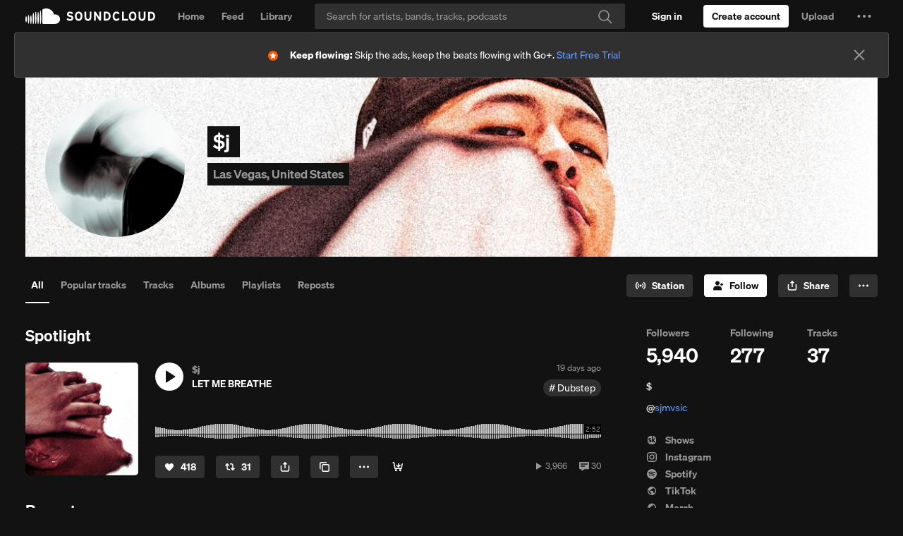

--- FILE ---
content_type: text/html; charset=utf-8
request_url: https://www.google.com/recaptcha/api2/aframe
body_size: 267
content:
<!DOCTYPE HTML><html><head><meta http-equiv="content-type" content="text/html; charset=UTF-8"></head><body><script nonce="TOWBkR6d5FU5g8OMialbXg">/** Anti-fraud and anti-abuse applications only. See google.com/recaptcha */ try{var clients={'sodar':'https://pagead2.googlesyndication.com/pagead/sodar?'};window.addEventListener("message",function(a){try{if(a.source===window.parent){var b=JSON.parse(a.data);var c=clients[b['id']];if(c){var d=document.createElement('img');d.src=c+b['params']+'&rc='+(localStorage.getItem("rc::a")?sessionStorage.getItem("rc::b"):"");window.document.body.appendChild(d);sessionStorage.setItem("rc::e",parseInt(sessionStorage.getItem("rc::e")||0)+1);localStorage.setItem("rc::h",'1767746225701');}}}catch(b){}});window.parent.postMessage("_grecaptcha_ready", "*");}catch(b){}</script></body></html>

--- FILE ---
content_type: application/javascript
request_url: https://a-v2.sndcdn.com/assets/3-aac8c43a.js
body_size: 2999
content:
(window.webpackJsonp=window.webpackJsonp||[]).push([[3],{3039:function(t,n,r){"use strict";var e=r(3087),o=Object.prototype.toString,i="function"==typeof Array.isArray?Array.isArray:function(t){return"[object Array]"===o.call(t)},u=function(t){return null!=t&&(i(t)||"function"!==t&&function(t){var n=typeof t;return"number"===n||"object"===n&&"[object Number]"===o.call(t)}(t.length))},c=function(t,n){for(var r=0;r<n.length&&!1!==t(n[r],r,n);r+=1);},a=function(t,n){for(var r=e(n),o=0;o<r.length&&!1!==t(n[r[o]],r[o],n);o+=1);};t.exports=function(t,n){return(u(n)?c:a).call(this,t,n)}},3051:function(t,n,r){"use strict";(function(n,r){var e,o;e=function(t){if("function"!=typeof t)throw new TypeError(t+" is not a function");return t},o=function(t){var n,r=document.createTextNode(""),o=0;return new t((function(){var t;n&&(t=n,n=null,"function"!=typeof t?t.forEach((function(t){t()})):t())})).observe(r,{characterData:!0}),function(t){e(t),n?"function"==typeof n?n=[n,t]:n.push(t):(n=t,r.data=o=++o%2)}},t.exports=function(){if(void 0!==n&&n&&"function"==typeof n.nextTick)return n.nextTick;if("object"==typeof document&&document){if("function"==typeof MutationObserver)return o(MutationObserver);if("function"==typeof WebKitMutationObserver)return o(WebKitMutationObserver)}return"function"==typeof r?function(t){r(e(t))}:"function"==typeof setTimeout?function(t){setTimeout(e(t),0)}:null}()}).call(this,r(508),r(1036).setImmediate)},3058:function(t,n){var r=Object.prototype.toString;t.exports=function(t){switch(r.call(t)){case"[object Date]":return"date";case"[object RegExp]":return"regexp";case"[object Arguments]":return"arguments";case"[object Array]":return"array";case"[object Error]":return"error"}return null===t?"null":void 0===t?"undefined":t!=t?"nan":t&&1===t.nodeType?"element":null!=(n=t)&&(n._isBuffer||n.constructor&&"function"==typeof n.constructor.isBuffer&&n.constructor.isBuffer(n))?"buffer":typeof(t=t.valueOf?t.valueOf():Object.prototype.valueOf.apply(t));var n}},3064:function(t,n,r){function e(t){if(t)return function(t){for(var n in e.prototype)t[n]=e.prototype[n];return t}(t)}t.exports=e,e.prototype.on=e.prototype.addEventListener=function(t,n){return this._callbacks=this._callbacks||{},(this._callbacks["$"+t]=this._callbacks["$"+t]||[]).push(n),this},e.prototype.once=function(t,n){function r(){this.off(t,r),n.apply(this,arguments)}return r.fn=n,this.on(t,r),this},e.prototype.off=e.prototype.removeListener=e.prototype.removeAllListeners=e.prototype.removeEventListener=function(t,n){if(this._callbacks=this._callbacks||{},0==arguments.length)return this._callbacks={},this;var r,e=this._callbacks["$"+t];if(!e)return this;if(1==arguments.length)return delete this._callbacks["$"+t],this;for(var o=0;o<e.length;o++)if((r=e[o])===n||r.fn===n){e.splice(o,1);break}return 0===e.length&&delete this._callbacks["$"+t],this},e.prototype.emit=function(t){this._callbacks=this._callbacks||{};for(var n=new Array(arguments.length-1),r=this._callbacks["$"+t],e=1;e<arguments.length;e++)n[e-1]=arguments[e];if(r){e=0;for(var o=(r=r.slice(0)).length;e<o;++e)r[e].apply(this,n)}return this},e.prototype.listeners=function(t){return this._callbacks=this._callbacks||{},this._callbacks["$"+t]||[]},e.prototype.hasListeners=function(t){return!!this.listeners(t).length}},3065:function(t,n,r){"use strict";var e=r(3515),o=r(3516),i=Object.prototype.hasOwnProperty,u=Object.prototype.toString,c=function(t){return Boolean(t)&&"object"==typeof t},a=function(t){return Boolean(t)&&"[object Object]"===u.call(t)},f=function(t,n,r,e){return i.call(n,e)&&void 0===t[e]&&(t[e]=r),n},l=function(t,n,r,e){return i.call(n,e)&&(a(t[e])&&a(r)?t[e]=p(t[e],r):void 0===t[e]&&(t[e]=r)),n},s=function(t,n){if(!c(n))return n;t=t||f;for(var r=e(2,arguments),o=0;o<r.length;o+=1)for(var i in r[o])t(n,r[o],r[o][i],i);return n},p=function(t){return s.apply(null,[l,t].concat(o(arguments)))};t.exports=function(t){return s.apply(null,[null,t].concat(o(arguments)))},t.exports.deep=p},3074:function(t,n,r){"use strict";
/**!
 * is
 * the definitive JavaScript type testing library
 *
 * @copyright 2013-2014 Enrico Marino / Jordan Harband
 * @license MIT
 */var e,o,i=Object.prototype,u=i.hasOwnProperty,c=i.toString;"function"==typeof Symbol&&(e=Symbol.prototype.valueOf),"function"==typeof BigInt&&(o=BigInt.prototype.valueOf);var a=function(t){return t!=t},f={boolean:1,number:1,string:1,undefined:1},l=/^([A-Za-z0-9+/]{4})*([A-Za-z0-9+/]{4}|[A-Za-z0-9+/]{3}=|[A-Za-z0-9+/]{2}==)$/,s=/^[A-Fa-f0-9]+$/,p={};p.a=p.type=function(t,n){return typeof t===n},p.defined=function(t){return void 0!==t},p.empty=function(t){var n,r=c.call(t);if("[object Array]"===r||"[object Arguments]"===r||"[object String]"===r)return 0===t.length;if("[object Object]"===r){for(n in t)if(u.call(t,n))return!1;return!0}return!t},p.equal=function(t,n){if(t===n)return!0;var r,e=c.call(t);if(e!==c.call(n))return!1;if("[object Object]"===e){for(r in t)if(!p.equal(t[r],n[r])||!(r in n))return!1;for(r in n)if(!p.equal(t[r],n[r])||!(r in t))return!1;return!0}if("[object Array]"===e){if((r=t.length)!==n.length)return!1;for(;r--;)if(!p.equal(t[r],n[r]))return!1;return!0}return"[object Function]"===e?t.prototype===n.prototype:"[object Date]"===e&&t.getTime()===n.getTime()},p.hosted=function(t,n){var r=typeof n[t];return"object"===r?!!n[t]:!f[r]},p.instance=p.instanceof=function(t,n){return t instanceof n},p.nil=p.null=function(t){return null===t},p.undef=p.undefined=function(t){return void 0===t},p.args=p.arguments=function(t){var n="[object Arguments]"===c.call(t),r=!p.array(t)&&p.arraylike(t)&&p.object(t)&&p.fn(t.callee);return n||r},p.array=Array.isArray||function(t){return"[object Array]"===c.call(t)},p.args.empty=function(t){return p.args(t)&&0===t.length},p.array.empty=function(t){return p.array(t)&&0===t.length},p.arraylike=function(t){return!!t&&!p.bool(t)&&u.call(t,"length")&&isFinite(t.length)&&p.number(t.length)&&t.length>=0},p.bool=p.boolean=function(t){return"[object Boolean]"===c.call(t)},p.false=function(t){return p.bool(t)&&!1===Boolean(Number(t))},p.true=function(t){return p.bool(t)&&!0===Boolean(Number(t))},p.date=function(t){return"[object Date]"===c.call(t)},p.date.valid=function(t){return p.date(t)&&!isNaN(Number(t))},p.element=function(t){return void 0!==t&&"undefined"!=typeof HTMLElement&&t instanceof HTMLElement&&1===t.nodeType},p.error=function(t){return"[object Error]"===c.call(t)},p.fn=p.function=function(t){if("undefined"!=typeof window&&t===window.alert)return!0;var n=c.call(t);return"[object Function]"===n||"[object GeneratorFunction]"===n||"[object AsyncFunction]"===n},p.number=function(t){return"[object Number]"===c.call(t)},p.infinite=function(t){return t===1/0||t===-1/0},p.decimal=function(t){return p.number(t)&&!a(t)&&!p.infinite(t)&&t%1!=0},p.divisibleBy=function(t,n){var r=p.infinite(t),e=p.infinite(n),o=p.number(t)&&!a(t)&&p.number(n)&&!a(n)&&0!==n;return r||e||o&&t%n==0},p.integer=p.int=function(t){return p.number(t)&&!a(t)&&t%1==0},p.maximum=function(t,n){if(a(t))throw new TypeError("NaN is not a valid value");if(!p.arraylike(n))throw new TypeError("second argument must be array-like");for(var r=n.length;--r>=0;)if(t<n[r])return!1;return!0},p.minimum=function(t,n){if(a(t))throw new TypeError("NaN is not a valid value");if(!p.arraylike(n))throw new TypeError("second argument must be array-like");for(var r=n.length;--r>=0;)if(t>n[r])return!1;return!0},p.nan=function(t){return!p.number(t)||t!=t},p.even=function(t){return p.infinite(t)||p.number(t)&&t==t&&t%2==0},p.odd=function(t){return p.infinite(t)||p.number(t)&&t==t&&t%2!=0},p.ge=function(t,n){if(a(t)||a(n))throw new TypeError("NaN is not a valid value");return!p.infinite(t)&&!p.infinite(n)&&t>=n},p.gt=function(t,n){if(a(t)||a(n))throw new TypeError("NaN is not a valid value");return!p.infinite(t)&&!p.infinite(n)&&t>n},p.le=function(t,n){if(a(t)||a(n))throw new TypeError("NaN is not a valid value");return!p.infinite(t)&&!p.infinite(n)&&t<=n},p.lt=function(t,n){if(a(t)||a(n))throw new TypeError("NaN is not a valid value");return!p.infinite(t)&&!p.infinite(n)&&t<n},p.within=function(t,n,r){if(a(t)||a(n)||a(r))throw new TypeError("NaN is not a valid value");if(!p.number(t)||!p.number(n)||!p.number(r))throw new TypeError("all arguments must be numbers");return p.infinite(t)||p.infinite(n)||p.infinite(r)||t>=n&&t<=r},p.object=function(t){return"[object Object]"===c.call(t)},p.primitive=function(t){return!t||!("object"==typeof t||p.object(t)||p.fn(t)||p.array(t))},p.hash=function(t){return p.object(t)&&t.constructor===Object&&!t.nodeType&&!t.setInterval},p.regexp=function(t){return"[object RegExp]"===c.call(t)},p.string=function(t){return"[object String]"===c.call(t)},p.base64=function(t){return p.string(t)&&(!t.length||l.test(t))},p.hex=function(t){return p.string(t)&&(!t.length||s.test(t))},p.symbol=function(t){return"function"==typeof Symbol&&"[object Symbol]"===c.call(t)&&"symbol"==typeof e.call(t)},p.bigint=function(t){return"function"==typeof BigInt&&"[object BigInt]"===c.call(t)&&"bigint"==typeof o.call(t)},t.exports=p},3087:function(t,n,r){"use strict";var e=Object.prototype.hasOwnProperty,o=String.prototype.charAt,i=Object.prototype.toString,u=function(t,n){return o.call(t,n)},c=function(t,n){return e.call(t,n)},a=function(t,n){n=n||c;for(var r=[],e=0,o=t.length;e<o;e+=1)n(t,e)&&r.push(String(e));return r};t.exports=function(t){return null==t?[]:(n=t,"[object String]"===i.call(n)?a(t,u):function(t){return null!=t&&"function"!=typeof t&&"number"==typeof t.length}(t)?a(t,c):function(t,n){n=n||c;var r=[];for(var e in t)n(t,e)&&r.push(String(e));return r}(t));var n}},3095:function(t,n,r){"use strict";var e=r(3039),o=String.prototype.indexOf;t.exports=function(t,n){var r=!1;return"string"==typeof n?-1!==o.call(n,t):(e((function(n){if((e=n)===(o=t)?0!==e||1/e==1/o:e!=e&&o!=o)return r=!0,!1;var e,o}),n),r)}},3148:function(t,n){var r=[].slice;t.exports=function(t,n){if("string"==typeof n&&(n=t[n]),"function"!=typeof n)throw new Error("bind() requires a function");var e=r.call(arguments,2);return function(){return n.apply(t,e.concat(r.call(arguments)))}}},3515:function(t,n,r){"use strict";var e=Math.max;t.exports=function(t,n){var r=n?n.length:0;if(!r)return[];for(var o=e(Number(t)||0,0),i=e(r-o,0),u=new Array(i),c=0;c<i;c+=1)u[c]=n[c+o];return u}},3516:function(t,n,r){"use strict";var e=Math.max;t.exports=function(t){if(null==t||!t.length)return[];for(var n=new Array(e(t.length-2,0)),r=1;r<t.length;r+=1)n[r-1]=t[r];return n}}}]);
//# sourceMappingURL=http://ent/web-sourcemaps/3-aac8c43a.js.map

--- FILE ---
content_type: application/javascript; charset=utf-8
request_url: https://velvetcake.soundcloud.com/_app/immutable/chunks/singletons.CwcI8tcW.js
body_size: 928
content:
import{w as u}from"./index.DmoelCmN.js";import{a as v}from"./paths.DSa5cCfE.js";const b="1763007395678",R="sveltekit:snapshot",w="sveltekit:scroll",I="sveltekit:states",S="sveltekit:pageurl",T="sveltekit:history",y="sveltekit:navigation",f={tap:1,hover:2,viewport:3,eager:4,off:-1,false:-1},_=location.origin;function N(e){if(e instanceof URL)return e;let t=document.baseURI;if(!t){const n=document.getElementsByTagName("base");t=n.length?n[0].href:document.URL}return new URL(e,t)}function U(){return{x:pageXOffset,y:pageYOffset}}function c(e,t){return e.getAttribute(`data-sveltekit-${t}`)}const d={...f,"":f.hover};function g(e){let t=e.assignedSlot??e.parentNode;return t?.nodeType===11&&(t=t.host),t}function L(e,t){for(;e&&e!==t;){if(e.nodeName.toUpperCase()==="A"&&e.hasAttribute("href"))return e;e=g(e)}}function O(e,t){let n;try{n=new URL(e instanceof SVGAElement?e.href.baseVal:e.href,document.baseURI)}catch{}const a=e instanceof SVGAElement?e.target.baseVal:e.target,r=!n||!!a||k(n,t)||(e.getAttribute("rel")||"").split(/\s+/).includes("external"),l=n?.origin===_&&e.hasAttribute("download");return{url:n,external:r,target:a,download:l}}function Y(e){let t=null,n=null,a=null,r=null,l=null,s=null,o=e;for(;o&&o!==document.documentElement;)a===null&&(a=c(o,"preload-code")),r===null&&(r=c(o,"preload-data")),t===null&&(t=c(o,"keepfocus")),n===null&&(n=c(o,"noscroll")),l===null&&(l=c(o,"reload")),s===null&&(s=c(o,"replacestate")),o=g(o);function i(h){switch(h){case"":case"true":return!0;case"off":case"false":return!1;default:return}}return{preload_code:d[a??"off"],preload_data:d[r??"off"],keepfocus:i(t),noscroll:i(n),reload:i(l),replace_state:i(s)}}function p(e){const t=u(e);let n=!0;function a(){n=!0,t.update(s=>s)}function r(s){n=!1,t.set(s)}function l(s){let o;return t.subscribe(i=>{(o===void 0||n&&i!==o)&&s(o=i)})}return{notify:a,set:r,subscribe:l}}function m(){const{set:e,subscribe:t}=u(!1);let n;async function a(){clearTimeout(n);try{const r=await fetch(`${v}/_app/version.json`,{headers:{pragma:"no-cache","cache-control":"no-cache"}});if(!r.ok)return!1;const s=(await r.json()).version!==b;return s&&(e(!0),clearTimeout(n)),s}catch{return!1}}return{subscribe:t,check:a}}function k(e,t){return e.origin!==_||!e.pathname.startsWith(t)}const x={url:p({}),page:p({}),navigating:u(null),updated:m()};export{T as H,y as N,S as P,w as S,Y as a,x as b,I as c,f as d,R as e,L as f,O as g,k as i,_ as o,N as r,U as s};
//# sourceMappingURL=singletons.CwcI8tcW.js.map


--- FILE ---
content_type: application/javascript; charset=utf-8
request_url: https://velvetcake.soundcloud.com/_app/immutable/chunks/index.DmoelCmN.js
body_size: 170
content:
import{x as b,s as l}from"./scheduler.Ci7mfvsv.js";const r=[];function h(e,o){return{subscribe:p(e,o).subscribe}}function p(e,o=b){let n;const i=new Set;function u(t){if(l(e,t)&&(e=t,n)){const c=!r.length;for(const s of i)s[1](),r.push(s,e);if(c){for(let s=0;s<r.length;s+=2)r[s][0](r[s+1]);r.length=0}}}function f(t){u(t(e))}function a(t,c=b){const s=[t,c];return i.add(s),i.size===1&&(n=o(u,f)||b),t(e),()=>{i.delete(s),i.size===0&&n&&(n(),n=null)}}return{set:u,update:f,subscribe:a}}export{h as r,p as w};
//# sourceMappingURL=index.DmoelCmN.js.map


--- FILE ---
content_type: application/javascript; charset=utf-8
request_url: https://velvetcake.soundcloud.com/_app/immutable/entry/app.CySxb8Ko.js
body_size: 2530
content:
const __vite__mapDeps=(i,m=__vite__mapDeps,d=(m.f||(m.f=["../nodes/0.DP5SiY28.js","../chunks/scheduler.Ci7mfvsv.js","../chunks/index.C8hV-TS9.js","../chunks/ProgressBar.svelte_svelte_type_style_lang.DJHiC3Oz.js","../chunks/index.DmoelCmN.js","../assets/ProgressBar.DPdeUs28.css","../assets/0.Ck5Lwopo.css","../nodes/1.D8VVp6US.js","../chunks/singletons.CwcI8tcW.js","../chunks/paths.DSa5cCfE.js","../nodes/2.hg1scy1W.js","../chunks/ProfileConcertRow-dark.CwI7uBVh.js","../chunks/icon.XV3wRlO3.js","../nodes/3.DNGzsFGr.js","../nodes/4.ifCYqowJ.js","../chunks/date-select.D7rOpKuo.js","../nodes/5.By9HCfIY.js"])))=>i.map(i=>d[i]);
import{s as C,d as p,i as E,c as B,e as h,a as U,b as j,o as M,t as W,f as P,g as D,h as d,j as z,k as F,l as G,m as I,n as H,p as J,q as K}from"../chunks/scheduler.Ci7mfvsv.js";import{S as Q,i as X,t as g,a as w,g as N,c as S,d as R,b as L,m as A,e as O}from"../chunks/index.C8hV-TS9.js";const Y="modulepreload",Z=function(o,e){return new URL(o,e).href},T={},y=function(e,n,s){let r=Promise.resolve();if(n&&n.length>0){const t=document.getElementsByTagName("link"),i=document.querySelector("meta[property=csp-nonce]"),l=i?.nonce||i?.getAttribute("nonce");r=Promise.allSettled(n.map(c=>{if(c=Z(c,s),c in T)return;T[c]=!0;const a=c.endsWith(".css"),_=a?'[rel="stylesheet"]':"";if(!!s)for(let k=t.length-1;k>=0;k--){const v=t[k];if(v.href===c&&(!a||v.rel==="stylesheet"))return}else if(document.querySelector(`link[href="${c}"]${_}`))return;const m=document.createElement("link");if(m.rel=a?"stylesheet":Y,a||(m.as="script"),m.crossOrigin="",m.href=c,l&&m.setAttribute("nonce",l),document.head.appendChild(m),a)return new Promise((k,v)=>{m.addEventListener("load",k),m.addEventListener("error",()=>v(new Error(`Unable to preload CSS for ${c}`)))})}))}function u(t){const i=new Event("vite:preloadError",{cancelable:!0});if(i.payload=t,window.dispatchEvent(i),!i.defaultPrevented)throw t}return r.then(t=>{for(const i of t||[])i.status==="rejected"&&u(i.reason);return e().catch(u)})},re={};function $(o){let e,n,s;var r=o[1][0];function u(t,i){return{props:{data:t[3],form:t[2]}}}return r&&(e=P(r,u(o)),o[12](e)),{c(){e&&L(e.$$.fragment),n=h()},l(t){e&&O(e.$$.fragment,t),n=h()},m(t,i){e&&A(e,t,i),E(t,n,i),s=!0},p(t,i){if(i&2&&r!==(r=t[1][0])){if(e){N();const l=e;g(l.$$.fragment,1,0,()=>{R(l,1)}),S()}r?(e=P(r,u(t)),t[12](e),L(e.$$.fragment),w(e.$$.fragment,1),A(e,n.parentNode,n)):e=null}else if(r){const l={};i&8&&(l.data=t[3]),i&4&&(l.form=t[2]),e.$set(l)}},i(t){s||(e&&w(e.$$.fragment,t),s=!0)},o(t){e&&g(e.$$.fragment,t),s=!1},d(t){t&&p(n),o[12](null),e&&R(e,t)}}}function x(o){let e,n,s;var r=o[1][0];function u(t,i){return{props:{data:t[3],$$slots:{default:[ee]},$$scope:{ctx:t}}}}return r&&(e=P(r,u(o)),o[11](e)),{c(){e&&L(e.$$.fragment),n=h()},l(t){e&&O(e.$$.fragment,t),n=h()},m(t,i){e&&A(e,t,i),E(t,n,i),s=!0},p(t,i){if(i&2&&r!==(r=t[1][0])){if(e){N();const l=e;g(l.$$.fragment,1,0,()=>{R(l,1)}),S()}r?(e=P(r,u(t)),t[11](e),L(e.$$.fragment),w(e.$$.fragment,1),A(e,n.parentNode,n)):e=null}else if(r){const l={};i&8&&(l.data=t[3]),i&8215&&(l.$$scope={dirty:i,ctx:t}),e.$set(l)}},i(t){s||(e&&w(e.$$.fragment,t),s=!0)},o(t){e&&g(e.$$.fragment,t),s=!1},d(t){t&&p(n),o[11](null),e&&R(e,t)}}}function ee(o){let e,n,s;var r=o[1][1];function u(t,i){return{props:{data:t[4],form:t[2]}}}return r&&(e=P(r,u(o)),o[10](e)),{c(){e&&L(e.$$.fragment),n=h()},l(t){e&&O(e.$$.fragment,t),n=h()},m(t,i){e&&A(e,t,i),E(t,n,i),s=!0},p(t,i){if(i&2&&r!==(r=t[1][1])){if(e){N();const l=e;g(l.$$.fragment,1,0,()=>{R(l,1)}),S()}r?(e=P(r,u(t)),t[10](e),L(e.$$.fragment),w(e.$$.fragment,1),A(e,n.parentNode,n)):e=null}else if(r){const l={};i&16&&(l.data=t[4]),i&4&&(l.form=t[2]),e.$set(l)}},i(t){s||(e&&w(e.$$.fragment,t),s=!0)},o(t){e&&g(e.$$.fragment,t),s=!1},d(t){t&&p(n),o[10](null),e&&R(e,t)}}}function V(o){let e,n=o[6]&&q(o);return{c(){e=G("div"),n&&n.c(),this.h()},l(s){e=z(s,"DIV",{id:!0,"aria-live":!0,"aria-atomic":!0,style:!0});var r=F(e);n&&n.l(r),r.forEach(p),this.h()},h(){D(e,"id","svelte-announcer"),D(e,"aria-live","assertive"),D(e,"aria-atomic","true"),d(e,"position","absolute"),d(e,"left","0"),d(e,"top","0"),d(e,"clip","rect(0 0 0 0)"),d(e,"clip-path","inset(50%)"),d(e,"overflow","hidden"),d(e,"white-space","nowrap"),d(e,"width","1px"),d(e,"height","1px")},m(s,r){E(s,e,r),n&&n.m(e,null)},p(s,r){s[6]?n?n.p(s,r):(n=q(s),n.c(),n.m(e,null)):n&&(n.d(1),n=null)},d(s){s&&p(e),n&&n.d()}}}function q(o){let e;return{c(){e=K(o[7])},l(n){e=J(n,o[7])},m(n,s){E(n,e,s)},p(n,s){s&128&&H(e,n[7])},d(n){n&&p(e)}}}function te(o){let e,n,s,r,u;const t=[x,$],i=[];function l(a,_){return a[1][1]?0:1}e=l(o),n=i[e]=t[e](o);let c=o[5]&&V(o);return{c(){n.c(),s=U(),c&&c.c(),r=h()},l(a){n.l(a),s=B(a),c&&c.l(a),r=h()},m(a,_){i[e].m(a,_),E(a,s,_),c&&c.m(a,_),E(a,r,_),u=!0},p(a,[_]){let b=e;e=l(a),e===b?i[e].p(a,_):(N(),g(i[b],1,1,()=>{i[b]=null}),S(),n=i[e],n?n.p(a,_):(n=i[e]=t[e](a),n.c()),w(n,1),n.m(s.parentNode,s)),a[5]?c?c.p(a,_):(c=V(a),c.c(),c.m(r.parentNode,r)):c&&(c.d(1),c=null)},i(a){u||(w(n),u=!0)},o(a){g(n),u=!1},d(a){a&&(p(s),p(r)),i[e].d(a),c&&c.d(a)}}}function ne(o,e,n){let{stores:s}=e,{page:r}=e,{constructors:u}=e,{components:t=[]}=e,{form:i}=e,{data_0:l=null}=e,{data_1:c=null}=e;j(s.page.notify);let a=!1,_=!1,b=null;M(()=>{const f=s.page.subscribe(()=>{a&&(n(6,_=!0),W().then(()=>{n(7,b=document.title||"untitled page")}))});return n(5,a=!0),f});function m(f){I[f?"unshift":"push"](()=>{t[1]=f,n(0,t)})}function k(f){I[f?"unshift":"push"](()=>{t[0]=f,n(0,t)})}function v(f){I[f?"unshift":"push"](()=>{t[0]=f,n(0,t)})}return o.$$set=f=>{"stores"in f&&n(8,s=f.stores),"page"in f&&n(9,r=f.page),"constructors"in f&&n(1,u=f.constructors),"components"in f&&n(0,t=f.components),"form"in f&&n(2,i=f.form),"data_0"in f&&n(3,l=f.data_0),"data_1"in f&&n(4,c=f.data_1)},o.$$.update=()=>{o.$$.dirty&768&&s.page.set(r)},[t,u,i,l,c,a,_,b,s,r,m,k,v]}class oe extends Q{constructor(e){super(),X(this,e,ne,te,C,{stores:8,page:9,constructors:1,components:0,form:2,data_0:3,data_1:4})}}const ae=[()=>y(()=>import("../nodes/0.DP5SiY28.js"),__vite__mapDeps([0,1,2,3,4,5,6]),import.meta.url),()=>y(()=>import("../nodes/1.D8VVp6US.js"),__vite__mapDeps([7,1,2,8,4,9]),import.meta.url),()=>y(()=>import("../nodes/2.hg1scy1W.js"),__vite__mapDeps([10,1,2,11,12,3,4,5,9]),import.meta.url),()=>y(()=>import("../nodes/3.DNGzsFGr.js"),__vite__mapDeps([13,1,2,11,12,3,4,5,9]),import.meta.url),()=>y(()=>import("../nodes/4.ifCYqowJ.js"),__vite__mapDeps([14,1,2,12,15,3,4,5]),import.meta.url),()=>y(()=>import("../nodes/5.By9HCfIY.js"),__vite__mapDeps([16,1,2,12,15,3,4,5]),import.meta.url)],le=[],ce={"/artist_test/[slug]":[-4],"/artist/[slug]":[-3],"/banner_test/[city]/[time]":[-6],"/banner/[city]/[time]":[-5]},fe={handleError:({error:o})=>{console.error(o)}};export{ce as dictionary,fe as hooks,re as matchers,ae as nodes,oe as root,le as server_loads};
//# sourceMappingURL=app.CySxb8Ko.js.map
